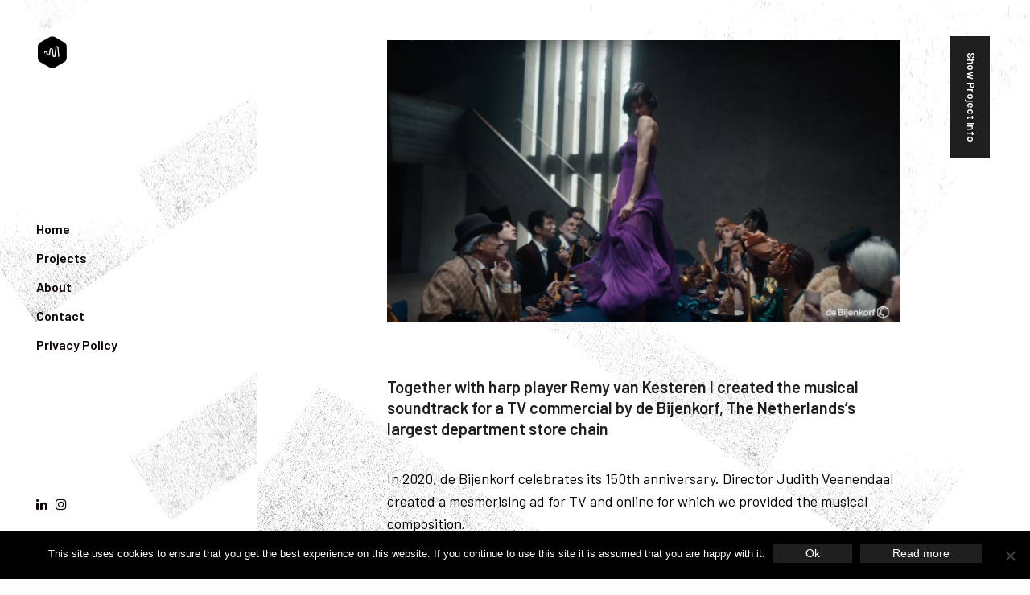

--- FILE ---
content_type: text/html; charset=UTF-8
request_url: https://richardveenstra.net/web/portfolio/de-bijenkorf-tv-commercial/
body_size: 55241
content:
<!doctype html>
<html lang="en-GB" class=" custom-scrollbar-on">
<head>
	<meta charset="UTF-8" />
	<meta name="viewport" content="width=device-width, initial-scale=1, maximum-scale=1, viewport-fit=cover">
	<link rel="profile" href="http://gmpg.org/xfn/11">
	<link rel="pingback" href="https://richardveenstra.net/web/xmlrpc.php">
	<meta name='robots' content='index, follow, max-image-preview:large, max-snippet:-1, max-video-preview:-1' />
	<style>img:is([sizes="auto" i], [sizes^="auto," i]) { contain-intrinsic-size: 3000px 1500px }</style>
	
	<!-- This site is optimized with the Yoast SEO plugin v26.3 - https://yoast.com/wordpress/plugins/seo/ -->
	<title>De Bijenkorf TV Commercial - Richard Veenstra | XNDR</title>
	<meta name="description" content="For the 150th anniversary of Dutch department store chain de Bijenkorf, I created a magical musical soundtrack together with harp player Remy van Kesteren." />
	<link rel="canonical" href="https://richardveenstra.net/web/portfolio/de-bijenkorf-tv-commercial/" />
	<meta property="og:locale" content="en_GB" />
	<meta property="og:type" content="article" />
	<meta property="og:title" content="De Bijenkorf TV Commercial - Richard Veenstra | XNDR" />
	<meta property="og:description" content="For the 150th anniversary of Dutch department store chain de Bijenkorf, I created a magical musical soundtrack together with harp player Remy van Kesteren." />
	<meta property="og:url" content="https://richardveenstra.net/web/portfolio/de-bijenkorf-tv-commercial/" />
	<meta property="og:site_name" content="Richard Veenstra | XNDR" />
	<meta property="article:modified_time" content="2020-03-28T13:05:13+00:00" />
	<meta property="og:image" content="https://richardveenstra.net/web/wp-content/uploads/2020/03/glitch-bijenkorf.jpg" />
	<meta property="og:image:width" content="838" />
	<meta property="og:image:height" content="672" />
	<meta property="og:image:type" content="image/jpeg" />
	<meta name="twitter:card" content="summary_large_image" />
	<meta name="twitter:label1" content="Estimated reading time" />
	<meta name="twitter:data1" content="1 minute" />
	<script type="application/ld+json" class="yoast-schema-graph">{"@context":"https://schema.org","@graph":[{"@type":"WebPage","@id":"https://richardveenstra.net/web/portfolio/de-bijenkorf-tv-commercial/","url":"https://richardveenstra.net/web/portfolio/de-bijenkorf-tv-commercial/","name":"De Bijenkorf TV Commercial - Richard Veenstra | XNDR","isPartOf":{"@id":"https://richardveenstra.net/web/#website"},"primaryImageOfPage":{"@id":"https://richardveenstra.net/web/portfolio/de-bijenkorf-tv-commercial/#primaryimage"},"image":{"@id":"https://richardveenstra.net/web/portfolio/de-bijenkorf-tv-commercial/#primaryimage"},"thumbnailUrl":"https://richardveenstra.net/web/wp-content/uploads/2020/03/glitch-bijenkorf.jpg","datePublished":"2020-03-05T13:52:44+00:00","dateModified":"2020-03-28T13:05:13+00:00","description":"For the 150th anniversary of Dutch department store chain de Bijenkorf, I created a magical musical soundtrack together with harp player Remy van Kesteren.","breadcrumb":{"@id":"https://richardveenstra.net/web/portfolio/de-bijenkorf-tv-commercial/#breadcrumb"},"inLanguage":"en-GB","potentialAction":[{"@type":"ReadAction","target":["https://richardveenstra.net/web/portfolio/de-bijenkorf-tv-commercial/"]}]},{"@type":"ImageObject","inLanguage":"en-GB","@id":"https://richardveenstra.net/web/portfolio/de-bijenkorf-tv-commercial/#primaryimage","url":"https://richardveenstra.net/web/wp-content/uploads/2020/03/glitch-bijenkorf.jpg","contentUrl":"https://richardveenstra.net/web/wp-content/uploads/2020/03/glitch-bijenkorf.jpg","width":838,"height":672},{"@type":"BreadcrumbList","@id":"https://richardveenstra.net/web/portfolio/de-bijenkorf-tv-commercial/#breadcrumb","itemListElement":[{"@type":"ListItem","position":1,"name":"Home","item":"https://richardveenstra.net/web/"},{"@type":"ListItem","position":2,"name":"De Bijenkorf TV Commercial"}]},{"@type":"WebSite","@id":"https://richardveenstra.net/web/#website","url":"https://richardveenstra.net/web/","name":"Richard Veenstra | XNDR","description":"Sound Designer, Composer","publisher":{"@id":"https://richardveenstra.net/web/#/schema/person/aef76feb12c839a5b87b78f29fd529f5"},"potentialAction":[{"@type":"SearchAction","target":{"@type":"EntryPoint","urlTemplate":"https://richardveenstra.net/web/?s={search_term_string}"},"query-input":{"@type":"PropertyValueSpecification","valueRequired":true,"valueName":"search_term_string"}}],"inLanguage":"en-GB"},{"@type":["Person","Organization"],"@id":"https://richardveenstra.net/web/#/schema/person/aef76feb12c839a5b87b78f29fd529f5","name":"Richard Veenstra","image":{"@type":"ImageObject","inLanguage":"en-GB","@id":"https://richardveenstra.net/web/#/schema/person/image/","url":"https://secure.gravatar.com/avatar/0b7d90b8a71bd17dbed1b41e1e414e5f5a6f3a27cd28f391e550d6cf1f2a5df9?s=96&d=mm&r=g","contentUrl":"https://secure.gravatar.com/avatar/0b7d90b8a71bd17dbed1b41e1e414e5f5a6f3a27cd28f391e550d6cf1f2a5df9?s=96&d=mm&r=g","caption":"Richard Veenstra"},"logo":{"@id":"https://richardveenstra.net/web/#/schema/person/image/"}}]}</script>
	<!-- / Yoast SEO plugin. -->


<link rel='dns-prefetch' href='//fonts.googleapis.com' />
<link rel="alternate" type="application/rss+xml" title="Richard Veenstra | XNDR &raquo; Feed" href="https://richardveenstra.net/web/feed/" />
<link rel="alternate" type="application/rss+xml" title="Richard Veenstra | XNDR &raquo; Comments Feed" href="https://richardveenstra.net/web/comments/feed/" />
<link rel="preconnect" href="//fonts.gstatic.com/" crossorigin><script type="text/javascript">
/* <![CDATA[ */
window._wpemojiSettings = {"baseUrl":"https:\/\/s.w.org\/images\/core\/emoji\/16.0.1\/72x72\/","ext":".png","svgUrl":"https:\/\/s.w.org\/images\/core\/emoji\/16.0.1\/svg\/","svgExt":".svg","source":{"concatemoji":"https:\/\/richardveenstra.net\/web\/wp-includes\/js\/wp-emoji-release.min.js?ver=6.8.3"}};
/*! This file is auto-generated */
!function(s,n){var o,i,e;function c(e){try{var t={supportTests:e,timestamp:(new Date).valueOf()};sessionStorage.setItem(o,JSON.stringify(t))}catch(e){}}function p(e,t,n){e.clearRect(0,0,e.canvas.width,e.canvas.height),e.fillText(t,0,0);var t=new Uint32Array(e.getImageData(0,0,e.canvas.width,e.canvas.height).data),a=(e.clearRect(0,0,e.canvas.width,e.canvas.height),e.fillText(n,0,0),new Uint32Array(e.getImageData(0,0,e.canvas.width,e.canvas.height).data));return t.every(function(e,t){return e===a[t]})}function u(e,t){e.clearRect(0,0,e.canvas.width,e.canvas.height),e.fillText(t,0,0);for(var n=e.getImageData(16,16,1,1),a=0;a<n.data.length;a++)if(0!==n.data[a])return!1;return!0}function f(e,t,n,a){switch(t){case"flag":return n(e,"\ud83c\udff3\ufe0f\u200d\u26a7\ufe0f","\ud83c\udff3\ufe0f\u200b\u26a7\ufe0f")?!1:!n(e,"\ud83c\udde8\ud83c\uddf6","\ud83c\udde8\u200b\ud83c\uddf6")&&!n(e,"\ud83c\udff4\udb40\udc67\udb40\udc62\udb40\udc65\udb40\udc6e\udb40\udc67\udb40\udc7f","\ud83c\udff4\u200b\udb40\udc67\u200b\udb40\udc62\u200b\udb40\udc65\u200b\udb40\udc6e\u200b\udb40\udc67\u200b\udb40\udc7f");case"emoji":return!a(e,"\ud83e\udedf")}return!1}function g(e,t,n,a){var r="undefined"!=typeof WorkerGlobalScope&&self instanceof WorkerGlobalScope?new OffscreenCanvas(300,150):s.createElement("canvas"),o=r.getContext("2d",{willReadFrequently:!0}),i=(o.textBaseline="top",o.font="600 32px Arial",{});return e.forEach(function(e){i[e]=t(o,e,n,a)}),i}function t(e){var t=s.createElement("script");t.src=e,t.defer=!0,s.head.appendChild(t)}"undefined"!=typeof Promise&&(o="wpEmojiSettingsSupports",i=["flag","emoji"],n.supports={everything:!0,everythingExceptFlag:!0},e=new Promise(function(e){s.addEventListener("DOMContentLoaded",e,{once:!0})}),new Promise(function(t){var n=function(){try{var e=JSON.parse(sessionStorage.getItem(o));if("object"==typeof e&&"number"==typeof e.timestamp&&(new Date).valueOf()<e.timestamp+604800&&"object"==typeof e.supportTests)return e.supportTests}catch(e){}return null}();if(!n){if("undefined"!=typeof Worker&&"undefined"!=typeof OffscreenCanvas&&"undefined"!=typeof URL&&URL.createObjectURL&&"undefined"!=typeof Blob)try{var e="postMessage("+g.toString()+"("+[JSON.stringify(i),f.toString(),p.toString(),u.toString()].join(",")+"));",a=new Blob([e],{type:"text/javascript"}),r=new Worker(URL.createObjectURL(a),{name:"wpTestEmojiSupports"});return void(r.onmessage=function(e){c(n=e.data),r.terminate(),t(n)})}catch(e){}c(n=g(i,f,p,u))}t(n)}).then(function(e){for(var t in e)n.supports[t]=e[t],n.supports.everything=n.supports.everything&&n.supports[t],"flag"!==t&&(n.supports.everythingExceptFlag=n.supports.everythingExceptFlag&&n.supports[t]);n.supports.everythingExceptFlag=n.supports.everythingExceptFlag&&!n.supports.flag,n.DOMReady=!1,n.readyCallback=function(){n.DOMReady=!0}}).then(function(){return e}).then(function(){var e;n.supports.everything||(n.readyCallback(),(e=n.source||{}).concatemoji?t(e.concatemoji):e.wpemoji&&e.twemoji&&(t(e.twemoji),t(e.wpemoji)))}))}((window,document),window._wpemojiSettings);
/* ]]> */
</script>
<style id='wp-emoji-styles-inline-css' type='text/css'>

	img.wp-smiley, img.emoji {
		display: inline !important;
		border: none !important;
		box-shadow: none !important;
		height: 1em !important;
		width: 1em !important;
		margin: 0 0.07em !important;
		vertical-align: -0.1em !important;
		background: none !important;
		padding: 0 !important;
	}
</style>
<link rel='stylesheet' id='wp-block-library-css' href='https://richardveenstra.net/web/wp-includes/css/dist/block-library/style.min.css?ver=6.8.3' media='all' />
<style id='classic-theme-styles-inline-css' type='text/css'>
/*! This file is auto-generated */
.wp-block-button__link{color:#fff;background-color:#32373c;border-radius:9999px;box-shadow:none;text-decoration:none;padding:calc(.667em + 2px) calc(1.333em + 2px);font-size:1.125em}.wp-block-file__button{background:#32373c;color:#fff;text-decoration:none}
</style>
<style id='global-styles-inline-css' type='text/css'>
:root{--wp--preset--aspect-ratio--square: 1;--wp--preset--aspect-ratio--4-3: 4/3;--wp--preset--aspect-ratio--3-4: 3/4;--wp--preset--aspect-ratio--3-2: 3/2;--wp--preset--aspect-ratio--2-3: 2/3;--wp--preset--aspect-ratio--16-9: 16/9;--wp--preset--aspect-ratio--9-16: 9/16;--wp--preset--color--black: #000000;--wp--preset--color--cyan-bluish-gray: #abb8c3;--wp--preset--color--white: #ffffff;--wp--preset--color--pale-pink: #f78da7;--wp--preset--color--vivid-red: #cf2e2e;--wp--preset--color--luminous-vivid-orange: #ff6900;--wp--preset--color--luminous-vivid-amber: #fcb900;--wp--preset--color--light-green-cyan: #7bdcb5;--wp--preset--color--vivid-green-cyan: #00d084;--wp--preset--color--pale-cyan-blue: #8ed1fc;--wp--preset--color--vivid-cyan-blue: #0693e3;--wp--preset--color--vivid-purple: #9b51e0;--wp--preset--color--thb-accent: #25c3ea;--wp--preset--gradient--vivid-cyan-blue-to-vivid-purple: linear-gradient(135deg,rgba(6,147,227,1) 0%,rgb(155,81,224) 100%);--wp--preset--gradient--light-green-cyan-to-vivid-green-cyan: linear-gradient(135deg,rgb(122,220,180) 0%,rgb(0,208,130) 100%);--wp--preset--gradient--luminous-vivid-amber-to-luminous-vivid-orange: linear-gradient(135deg,rgba(252,185,0,1) 0%,rgba(255,105,0,1) 100%);--wp--preset--gradient--luminous-vivid-orange-to-vivid-red: linear-gradient(135deg,rgba(255,105,0,1) 0%,rgb(207,46,46) 100%);--wp--preset--gradient--very-light-gray-to-cyan-bluish-gray: linear-gradient(135deg,rgb(238,238,238) 0%,rgb(169,184,195) 100%);--wp--preset--gradient--cool-to-warm-spectrum: linear-gradient(135deg,rgb(74,234,220) 0%,rgb(151,120,209) 20%,rgb(207,42,186) 40%,rgb(238,44,130) 60%,rgb(251,105,98) 80%,rgb(254,248,76) 100%);--wp--preset--gradient--blush-light-purple: linear-gradient(135deg,rgb(255,206,236) 0%,rgb(152,150,240) 100%);--wp--preset--gradient--blush-bordeaux: linear-gradient(135deg,rgb(254,205,165) 0%,rgb(254,45,45) 50%,rgb(107,0,62) 100%);--wp--preset--gradient--luminous-dusk: linear-gradient(135deg,rgb(255,203,112) 0%,rgb(199,81,192) 50%,rgb(65,88,208) 100%);--wp--preset--gradient--pale-ocean: linear-gradient(135deg,rgb(255,245,203) 0%,rgb(182,227,212) 50%,rgb(51,167,181) 100%);--wp--preset--gradient--electric-grass: linear-gradient(135deg,rgb(202,248,128) 0%,rgb(113,206,126) 100%);--wp--preset--gradient--midnight: linear-gradient(135deg,rgb(2,3,129) 0%,rgb(40,116,252) 100%);--wp--preset--font-size--small: 13px;--wp--preset--font-size--medium: 20px;--wp--preset--font-size--large: 36px;--wp--preset--font-size--x-large: 42px;--wp--preset--spacing--20: 0.44rem;--wp--preset--spacing--30: 0.67rem;--wp--preset--spacing--40: 1rem;--wp--preset--spacing--50: 1.5rem;--wp--preset--spacing--60: 2.25rem;--wp--preset--spacing--70: 3.38rem;--wp--preset--spacing--80: 5.06rem;--wp--preset--shadow--natural: 6px 6px 9px rgba(0, 0, 0, 0.2);--wp--preset--shadow--deep: 12px 12px 50px rgba(0, 0, 0, 0.4);--wp--preset--shadow--sharp: 6px 6px 0px rgba(0, 0, 0, 0.2);--wp--preset--shadow--outlined: 6px 6px 0px -3px rgba(255, 255, 255, 1), 6px 6px rgba(0, 0, 0, 1);--wp--preset--shadow--crisp: 6px 6px 0px rgba(0, 0, 0, 1);}:where(.is-layout-flex){gap: 0.5em;}:where(.is-layout-grid){gap: 0.5em;}body .is-layout-flex{display: flex;}.is-layout-flex{flex-wrap: wrap;align-items: center;}.is-layout-flex > :is(*, div){margin: 0;}body .is-layout-grid{display: grid;}.is-layout-grid > :is(*, div){margin: 0;}:where(.wp-block-columns.is-layout-flex){gap: 2em;}:where(.wp-block-columns.is-layout-grid){gap: 2em;}:where(.wp-block-post-template.is-layout-flex){gap: 1.25em;}:where(.wp-block-post-template.is-layout-grid){gap: 1.25em;}.has-black-color{color: var(--wp--preset--color--black) !important;}.has-cyan-bluish-gray-color{color: var(--wp--preset--color--cyan-bluish-gray) !important;}.has-white-color{color: var(--wp--preset--color--white) !important;}.has-pale-pink-color{color: var(--wp--preset--color--pale-pink) !important;}.has-vivid-red-color{color: var(--wp--preset--color--vivid-red) !important;}.has-luminous-vivid-orange-color{color: var(--wp--preset--color--luminous-vivid-orange) !important;}.has-luminous-vivid-amber-color{color: var(--wp--preset--color--luminous-vivid-amber) !important;}.has-light-green-cyan-color{color: var(--wp--preset--color--light-green-cyan) !important;}.has-vivid-green-cyan-color{color: var(--wp--preset--color--vivid-green-cyan) !important;}.has-pale-cyan-blue-color{color: var(--wp--preset--color--pale-cyan-blue) !important;}.has-vivid-cyan-blue-color{color: var(--wp--preset--color--vivid-cyan-blue) !important;}.has-vivid-purple-color{color: var(--wp--preset--color--vivid-purple) !important;}.has-black-background-color{background-color: var(--wp--preset--color--black) !important;}.has-cyan-bluish-gray-background-color{background-color: var(--wp--preset--color--cyan-bluish-gray) !important;}.has-white-background-color{background-color: var(--wp--preset--color--white) !important;}.has-pale-pink-background-color{background-color: var(--wp--preset--color--pale-pink) !important;}.has-vivid-red-background-color{background-color: var(--wp--preset--color--vivid-red) !important;}.has-luminous-vivid-orange-background-color{background-color: var(--wp--preset--color--luminous-vivid-orange) !important;}.has-luminous-vivid-amber-background-color{background-color: var(--wp--preset--color--luminous-vivid-amber) !important;}.has-light-green-cyan-background-color{background-color: var(--wp--preset--color--light-green-cyan) !important;}.has-vivid-green-cyan-background-color{background-color: var(--wp--preset--color--vivid-green-cyan) !important;}.has-pale-cyan-blue-background-color{background-color: var(--wp--preset--color--pale-cyan-blue) !important;}.has-vivid-cyan-blue-background-color{background-color: var(--wp--preset--color--vivid-cyan-blue) !important;}.has-vivid-purple-background-color{background-color: var(--wp--preset--color--vivid-purple) !important;}.has-black-border-color{border-color: var(--wp--preset--color--black) !important;}.has-cyan-bluish-gray-border-color{border-color: var(--wp--preset--color--cyan-bluish-gray) !important;}.has-white-border-color{border-color: var(--wp--preset--color--white) !important;}.has-pale-pink-border-color{border-color: var(--wp--preset--color--pale-pink) !important;}.has-vivid-red-border-color{border-color: var(--wp--preset--color--vivid-red) !important;}.has-luminous-vivid-orange-border-color{border-color: var(--wp--preset--color--luminous-vivid-orange) !important;}.has-luminous-vivid-amber-border-color{border-color: var(--wp--preset--color--luminous-vivid-amber) !important;}.has-light-green-cyan-border-color{border-color: var(--wp--preset--color--light-green-cyan) !important;}.has-vivid-green-cyan-border-color{border-color: var(--wp--preset--color--vivid-green-cyan) !important;}.has-pale-cyan-blue-border-color{border-color: var(--wp--preset--color--pale-cyan-blue) !important;}.has-vivid-cyan-blue-border-color{border-color: var(--wp--preset--color--vivid-cyan-blue) !important;}.has-vivid-purple-border-color{border-color: var(--wp--preset--color--vivid-purple) !important;}.has-vivid-cyan-blue-to-vivid-purple-gradient-background{background: var(--wp--preset--gradient--vivid-cyan-blue-to-vivid-purple) !important;}.has-light-green-cyan-to-vivid-green-cyan-gradient-background{background: var(--wp--preset--gradient--light-green-cyan-to-vivid-green-cyan) !important;}.has-luminous-vivid-amber-to-luminous-vivid-orange-gradient-background{background: var(--wp--preset--gradient--luminous-vivid-amber-to-luminous-vivid-orange) !important;}.has-luminous-vivid-orange-to-vivid-red-gradient-background{background: var(--wp--preset--gradient--luminous-vivid-orange-to-vivid-red) !important;}.has-very-light-gray-to-cyan-bluish-gray-gradient-background{background: var(--wp--preset--gradient--very-light-gray-to-cyan-bluish-gray) !important;}.has-cool-to-warm-spectrum-gradient-background{background: var(--wp--preset--gradient--cool-to-warm-spectrum) !important;}.has-blush-light-purple-gradient-background{background: var(--wp--preset--gradient--blush-light-purple) !important;}.has-blush-bordeaux-gradient-background{background: var(--wp--preset--gradient--blush-bordeaux) !important;}.has-luminous-dusk-gradient-background{background: var(--wp--preset--gradient--luminous-dusk) !important;}.has-pale-ocean-gradient-background{background: var(--wp--preset--gradient--pale-ocean) !important;}.has-electric-grass-gradient-background{background: var(--wp--preset--gradient--electric-grass) !important;}.has-midnight-gradient-background{background: var(--wp--preset--gradient--midnight) !important;}.has-small-font-size{font-size: var(--wp--preset--font-size--small) !important;}.has-medium-font-size{font-size: var(--wp--preset--font-size--medium) !important;}.has-large-font-size{font-size: var(--wp--preset--font-size--large) !important;}.has-x-large-font-size{font-size: var(--wp--preset--font-size--x-large) !important;}
:where(.wp-block-post-template.is-layout-flex){gap: 1.25em;}:where(.wp-block-post-template.is-layout-grid){gap: 1.25em;}
:where(.wp-block-columns.is-layout-flex){gap: 2em;}:where(.wp-block-columns.is-layout-grid){gap: 2em;}
:root :where(.wp-block-pullquote){font-size: 1.5em;line-height: 1.6;}
</style>
<link rel='stylesheet' id='cookie-notice-front-css' href='https://richardveenstra.net/web/wp-content/plugins/cookie-notice/css/front.min.css?ver=2.5.8' media='all' />
<link rel='stylesheet' id='thb-fa-css' href='https://richardveenstra.net/web/wp-content/themes/werkstatt/assets/css/font-awesome.min.css?ver=4.8.2' media='all' />
<link rel='stylesheet' id='thb-app-css' href='https://richardveenstra.net/web/wp-content/themes/werkstatt/assets/css/app.css?ver=4.8.2' media='all' />
<style id='thb-app-inline-css' type='text/css'>
.postid-1819 .post-gallery.parallax {min-height:100vh;}.postid-1819 .post-gallery.parallax .parallax_bg {background-color: !important;background-image:url(https://richardveenstra.net/web/wp-content/uploads/2020/03/Screenshot-41.png) !important;background-position:center center !important;background-size:cover !important;;}.postid-1819 .post-gallery.parallax .parallax_bg img{display:none;}h1,h2,h3,h4,h5,h6,.post.style9 .post-meta,.primary-font {font-family:Barlow, 'BlinkMacSystemFont', -apple-system, 'Roboto', 'Lucida Sans';}h1,.h1 {font-weight:600;font-size:24px;letter-spacing:0em !important;}h2 {font-weight:600;font-size:20px;letter-spacing:0em !important;}h3 {font-weight:600;font-size:16px;letter-spacing:0em !important;}h4 {font-weight:400;font-size:14px;letter-spacing:0em !important;}h5 {font-weight:400;font-size:12px;letter-spacing:0em !important;}h6 {font-weight:400;font-size:10px;letter-spacing:0em !important;}p {color:#000000;font-weight:400;letter-spacing:0em !important;}.columns.thb-light-column p {color:#fff;}em {}label {}label {}.thb-mobile-menu a {font-weight:600;font-size:16px;letter-spacing:0em !important;}.thb-mobile-menu .sub-menu li a {}.thb-full-menu li a,.header.style3 .thb-full-menu>li>a {font-weight:600;font-size:16px;letter-spacing:0em !important;}.thb-full-menu .sub-menu li a,.header.style3 .thb-full-menu .sub-menu li a {}.thb-full-menu>li>a.social,.header.style3 .thb-full-menu.socials li a.social {}#footer .widget {font-weight:400;font-size:12px;letter-spacing:0em !important;}#subfooter {}.subfooter .socials a {}body {font-family:Barlow, 'BlinkMacSystemFont', -apple-system, 'Roboto', 'Lucida Sans';}input[type="submit"],.button,.btn,.btn-text,.btn[class*="thb-"]{}#mobile-menu,.header {font-family:Barlow, 'BlinkMacSystemFont', -apple-system, 'Roboto', 'Lucida Sans';}.products .product .thb_title_holder h2 {}.product-detail .product-information h1.product_title {}.product-detail .product-information .woocommerce-product-details__short-description,.product-detail .product-information .woocommerce-product-details__short-description p {}.header .logolink .logoimg {max-height:40px;}.header .logolink .logoimg[src$=".svg"] {height:40px;}@media only screen and (min-width:75em) {.header,.midnightHeader .midnightInner {padding-top:0px;;}}@media only screen and (min-width:64.063em) {#mobile-menu.style1 {width:50%;}}.header:before,.header.style3 {background-color: !important;background-image:url(http://richardveenstra.net/web/wp-content/uploads/2017/10/pexels-edward-jenner-4252889BHeader.jpg) !important;background-position:center center !important;}.page-id-1819 #wrapper div[role="main"] {}.footer {background-color:#ffffff !important;background-image:none !important;}a:hover, ol li:before, ol li ol li:before, .thb-full-menu li.menu-item-has-children.sfHover > a, .mm-link-animation-bg-fill .thb-mobile-menu a:hover, .mm-link-animation-bg-fill .thb-mobile-menu li.current_page_item:not(.has-hash), .post .post-title a:hover, .authorpage .author-content .square-icon:hover, ol.commentlist .comment .reply a, input[type="submit"].thb-border-style.accent,.button.thb-border-style.accent,.btn.thb-border-style.accent, input[type="submit"].thb-text-style.accent,.button.thb-text-style.accent,.btn.thb-text-style.accent, .more-link, .pagination .page-numbers.current, .pagination .page-numbers:not(.dots):hover, .thb-portfolio .type-portfolio.style2:hover h2, .thb-list-portfolio:not(.thb-bg-grid-full) .thb-content-side .type-portfolio.active h1, .thb-list-portfolio:not(.thb-bg-grid-full) .thb-content-side .type-portfolio.active h2, .thb-list-portfolio:not(.thb-bg-grid-full) .thb-content-side .type-portfolio.active h3, .thb-list-portfolio:not(.thb-bg-grid-full) .thb-content-side .type-portfolio.active .thb-categories, .thb-list-portfolio:not(.thb-bg-grid-full) .thb-content-side.light-title .type-portfolio.active h1, .thb-list-portfolio:not(.thb-bg-grid-full) .thb-content-side.light-title .type-portfolio.active h2, .thb-list-portfolio:not(.thb-bg-grid-full) .thb-content-side.light-title .type-portfolio.active h3, .thb-list-portfolio:not(.thb-bg-grid-full) .thb-content-side.light-title .type-portfolio.active .thb-categories, .thb-autotype .thb-autotype-entry, .post_nav_link:hover span, .thb-breadcrumb-holder a:hover, .thb-counter, .thb-counter h6, .thb-portfolio-filter.style2 ul li a.active, .thb-portfolio-filter.style2 ul li a:hover, .thb-portfolio-filter.style3 ul li a.active, .thb-portfolio-filter.style3 ul li a:hover, .white-header .thb-full-menu>li.current-menu-item:not(.has-hash)>a, .light-title .header:not(.hover):not(:hover) .thb-full-menu>li.current-menu-item:not(.has-hash)>a, .disable_header_fill-on.light-title .header .thb-full-menu>li.current-menu-item:not(.has-hash)>a, .thb-full-menu li.current-menu-item:not(.has-hash)>a, #wrapper ol li:before, #wrapper ol li ol li:before, header.style3.dark .thb-full-menu>li.current-menu-item:not(.has-hash)>a, .btn.thb-fill-style.accent,.white-header .thb-full-menu>li.current-menu-item:not(.has-hash)>a, .header.style3.dark .thb-full-menu>li.current-menu-item:not(.has-hash)>a, .light-title:not(.midnight_on) .header:not(.hover):not(:hover):not(.style3) .thb-full-menu>li.current-menu-item:not(.has-hash)>a, .disable_header_fill-on.light-title:not(.midnight_on) .header:not(.style3) .thb-full-menu>li.current-menu-item:not(.has-hash)>a, .midnightHeader.light-title .thb-full-menu>li.current-menu-item:not(.has-hash)>a,.has-thb-accent-color,.wp-block-button .wp-block-button__link.has-thb-accent-color,input[type="submit"].thb-border-line-style.accent, .button.thb-border-line-style.accent, .btn.thb-border-line-style.accent {color:#25c3ea;}.post.style5 .blog-content:after, .post.style6 .post-gallery, .post.style7 .blog-content:after, input[type="submit"]:hover, .button:not(.thb-text-style):not(.thb-border-style):not(.thb-fill-style):not(.thb-solid-border):hover, .btn:not(.thb-text-style):not(.thb-border-style):not(.thb-fill-style):not(.thb-solid-border):not(.thb-border-line-style):hover, .button.wc-forward, .place-order .button, input[type="submit"].accent,.button.accent:not(.thb-text-style):not(.thb-border-style):not(.thb-fill-style),.btn.accent:not(.thb-text-style):not(.thb-border-style):not(.thb-fill-style):not(.thb-solid-border):not(.thb-border-line-style), input[type="submit"].thb-3d-style.accent span,.button.thb-3d-style.accent span,.btn.thb-3d-style.accent span, input[type="submit"].thb-border-style.accent:hover,.button.thb-border-style.accent:hover,.btn.thb-border-style.accent:hover, input[type="submit"].thb-fill-style.accent:before,.button.thb-fill-style.accent:before,.btn.thb-fill-style.accent:before, input[type="submit"].thb-text-style.accent:before, input[type="submit"].thb-text-style.accent:after,input[type="submit"].thb-text-style.accent span:before,input[type="submit"].thb-text-style.accent span:after,.button.thb-text-style.accent:before,.button.thb-text-style.accent:after,.button.thb-text-style.accent span:before,.button.thb-text-style.accent span:after,.btn.thb-text-style.accent:before,.btn.thb-text-style.accent:after,.btn.thb-text-style.accent span:before,.btn.thb-text-style.accent span:after, .pagination .page-numbers.prev:before, .pagination .page-numbers.next:after, .thb_row_pagination li:hover, .thb_row_pagination li.active, .thb_row_pagination li:hover span, .thb_row_pagination li.active span, .swiper-container .swiper-nav.arrow-style1:hover span, .slick-nav:hover span, .slick-dots li.slick-active, .thb-iconbox.type2:hover, .thb_call_to_action, #music_toggle:hover, #music_toggle.on, .woocommerce-MyAccount-navigation ul li:hover a, .woocommerce-MyAccount-navigation ul li.is-active a, .btn.thb-solid-border.accent:hover, .thb-image-slider.thb-image-slider-style4 figcaption, .swiper-nav.style1:hover span, .thb-portfolio-filter.style3 ul li a.active:before, .thb-portfolio-filter.style3 ul li a:hover:before, .thb-client-row.thb-opacity.with-accent .thb-client:hover, .swiper-container .light-pagination+.swiper-nav+.swiper-nav.arrow-style1:hover span, .btn-text.style3 .circle-btn, .thb-page-header .thb-blog-categories li a:after,.has-thb-accent-background-color,.wp-block-button .wp-block-button__link.has-thb-accent-background-color,input[type="submit"].thb-border-line-style.accent:after, .button.thb-border-line-style.accent:after, .btn.thb-border-line-style.accent:after {background-color:#25c3ea;}.btn.thb-fill-style.accent:after {background-color:#21b0d3;}.post.style11:hover {background-color:rgba(37,195,234, 0.2);}.thb-team-row .thb-team-member .team-information {background-color:rgba(37,195,234, 0.9);}ol li:before, ol li ol li:before, input[type="text"]:focus, input[type="password"]:focus,input[type="date"]:focus,input[type="datetime"]:focus,input[type="email"]:focus,input[type="number"]:focus,input[type="search"]:focus,input[type="tel"]:focus,input[type="time"]:focus,input[type="url"]:focus,textarea:focus, input[type="submit"].thb-border-style.accent,.button.thb-border-style.accent,.btn.thb-border-style.accent, input[type="submit"].thb-fill-style.accent,.button.thb-fill-style.accent, input[type="submit"].thb-text-style.accent span,.button.thb-text-style.accent span,.btn.thb-text-style.accent span, .thb-portfolio .type-portfolio.thb-border-hover .portfolio-link:before, .swiper-container .swiper-nav.arrow-style1:hover span, .slick-nav:hover span, .thb-team-row .thb-team-member.thb-add-new > a:hover, .thb-iconbox.type2:hover, .woocommerce-MyAccount-navigation ul li:hover a, .woocommerce-MyAccount-navigation ul li.is-active a, .btn.thb-solid-border.accent:hover, .swiper-nav.style1:hover span, .light-arrow .slick-nav:hover span, .post.style1.style8:hover, .thb-portfolio .type-portfolio.style6 .portfolio-holder:after, #wrapper ol li:before, #wrapper ol li ol li:before, .btn.thb-fill-style.accent, input[type="submit"].thb-border-line-style.accent, .button.thb-border-line-style.accent, .btn.thb-border-line-style.accent {border-color:#25c3ea;}.thb-image-slider.thb-image-slider-style4 figcaption:after {border-top-color:#25c3ea;}.thb-iconbox.type3:after {box-shadow:inset 0 -75px 60px -35px #25c3ea;}.woocommerce-MyAccount-navigation ul li:hover+li a, .woocommerce-MyAccount-navigation ul li.is-active+li a {border-top-color:#25c3ea;}.thb-preloader .thb-preloader-icon-hexagon .preloader-path,.thb-preloader .thb-preloader-icon-circle .path,.thb-team-row .thb-team-member.thb-add-new > a:hover svg path,.thb-iconbox.type3 svg path, .thb-iconbox.type3 svg circle, .thb-iconbox.type3 svg rect, .thb-iconbox.type3 svg ellipse,.thb-counter figure svg path, .thb-counter figure svg circle, .thb-counter figure svg rect, .thb-counter figure svg ellipse {stroke:#25c3ea;}.thb-list-portfolio:not(.thb-bg-grid-full) .thb-content-side .type-portfolio.active .next svg, .thb-list-portfolio:not(.thb-bg-grid-full) .thb-content-side.light-title .type-portfolio.active .next svg, .btn-text.style4 .arrow svg:first-child {fill:#25c3ea;}.thb-show-all .items ul li:hover figure {box-shadow:0 0 0 3px #25c3ea inset;}.footer.dark h6,.footer h6 {color:#999999;}.footer.dark .widget,.footer .widget {color:#999999;}.footer.dark .widget p,.footer .widget p{color:inherit;}.thb-mobile-menu .nav-link-mask .nav-link-mask-text,#mobile-menu.light .thb-mobile-menu .nav-link-mask-text {color:#25c3ea;}.thb-full-menu>li> a { color:#0a0000 !important; }.thb-full-menu>li> a:hover { color:#25c3ea !important; }.header.style3 .thb-full-menu>li> a { color:#0a0000 !important; }.header.style3 .thb-full-menu>li> a:hover { color:#25c3ea !important; }.footer .widget a { color:#999999 !important; }.footer .widget a:hover { color:#25c3ea !important; }.footer.dark .widget a { color:#999999 !important; }.footer.dark .widget a:hover { color:#25c3ea !important; }.thb-portfolio .type-portfolio.thb-corner-hover h2 {font-size:20px;}.thb-portfolio .type-portfolio.thb-gradient-hover .portfolio-link h2 {color:#000;}.thb-portfolio .type-portfolio.thb-corner-hover .thb-categories {font-size:14px;font-weight:400;}.thb-portfolio .type-portfolio .thb-categories {font-size:14px;font-weight:400;letter-spacing:0;font-style:italic;}.wpb_text_column a:after {border-bottom:2px solid #25c3ea;}.thb-portfolio-filter.style3 ul li a {font-size:12px;font-weight:400;}.thb-secondary-menu a {font-weight:400;}input[type="submit"], .button, .btn {height:24px;}.wpb_text_column a {color:#999;}.wpb_text_column a:after {border-bottom:none;}.wpb_text_column a:hover {color:#25c3ea;}.thb-portfolio .type-portfolio h2 {background-color:#ffffff;padding:5px;}.thb-categories span {background-color:#ffffff;padding:5px;}.thb-placeholder>img {opacity:0.5;}.thb-portfolio-filter.style2 {display:block;} .thb-portfolio-filter.style2 ul li {margin-left:0px;margin-right:5px;}.thb-portfolio-filter.style2 ul li:before {content:'|';}.header.style3 .thb-mobile-language-switcher a {font-size:12px;font-weight:400;}.thb-page-header h1 {font-weight:400;font-size:24px;}.thb-page-header {text-align:left;padding-left:50px;padding-top:35px;}.page-padding.blog-container .align-center{ justify-content:left; }.large-9 {flex:0 0 100%;}.thb-mobile-menu .sub-menu li a {font-size:16px !important;}.widget a {color:#1f1f1f;}.widget a:hover {color:#25c3ea;}.widget.widget_recent_entries .post-date {color:#999;}.logo-holder .thb-portfolio-filter {visibility:hidden !important;}.header-lateral-on .page-padding {padding-top:0px;}.thb-portfolio-filter.style2 ul li {text-transform:none;}.thb-portfolio-filter.style2 ul li a {font-weight:400;font-size:14px;font-style:italic;color:#1f1f1f;}.header.style3 {border:0px;}@media only screen and (max-width:64.0625em) {.page-id-282 #wrapper div[role="main"] {padding-top:64px;}.page-id-296 #wrapper div[role="main"] {padding-top:64px;}.page-id-414 #wrapper div[role="main"] {padding-top:64px;}.page-id-285 #wrapper div[role="main"] {padding-top:64px;}.page-id-940 #wrapper div[role="main"] {padding-top:64px;}}@media only screen and (min-width:64.0625em) {.header.style3 {padding:45px;}}
</style>
<link rel='stylesheet' id='thb-style-css' href='https://richardveenstra.net/web/wp-content/themes/werkstatt-child/style.css?ver=4.8.2' media='all' />
<link rel='stylesheet' id='thb-google-fonts-css' href='https://fonts.googleapis.com/css?family=Barlow%3A100%2C100i%2C200%2C200i%2C300%2C300i%2C400%2C400i%2C500%2C500i%2C600%2C600i%2C700%2C700i%2C800%2C800i%2C900%2C900i&#038;subset=latin&#038;display=swap&#038;ver=4.8.2' media='all' />
<link rel='stylesheet' id='js_composer_front-css' href='https://richardveenstra.net/web/wp-content/plugins/js_composer/assets/css/js_composer.min.css?ver=6.8.0' media='all' />
<script type="text/javascript" id="cookie-notice-front-js-before">
/* <![CDATA[ */
var cnArgs = {"ajaxUrl":"https:\/\/richardveenstra.net\/web\/wp-admin\/admin-ajax.php","nonce":"4ecfb7aa83","hideEffect":"fade","position":"bottom","onScroll":false,"onScrollOffset":100,"onClick":false,"cookieName":"cookie_notice_accepted","cookieTime":2592000,"cookieTimeRejected":2592000,"globalCookie":false,"redirection":false,"cache":false,"revokeCookies":false,"revokeCookiesOpt":"automatic"};
/* ]]> */
</script>
<script type="text/javascript" src="https://richardveenstra.net/web/wp-content/plugins/cookie-notice/js/front.min.js?ver=2.5.8" id="cookie-notice-front-js"></script>
<script type="text/javascript" src="https://richardveenstra.net/web/wp-includes/js/jquery/jquery.min.js?ver=3.7.1" id="jquery-core-js"></script>
<script type="text/javascript" src="https://richardveenstra.net/web/wp-includes/js/jquery/jquery-migrate.min.js?ver=3.4.1" id="jquery-migrate-js"></script>
<link rel="https://api.w.org/" href="https://richardveenstra.net/web/wp-json/" /><link rel="alternate" title="JSON" type="application/json" href="https://richardveenstra.net/web/wp-json/wp/v2/portfolio/1819" /><link rel="EditURI" type="application/rsd+xml" title="RSD" href="https://richardveenstra.net/web/xmlrpc.php?rsd" />
<meta name="generator" content="WordPress 6.8.3" />
<link rel='shortlink' href='https://richardveenstra.net/web/?p=1819' />
<link rel="alternate" title="oEmbed (JSON)" type="application/json+oembed" href="https://richardveenstra.net/web/wp-json/oembed/1.0/embed?url=https%3A%2F%2Frichardveenstra.net%2Fweb%2Fportfolio%2Fde-bijenkorf-tv-commercial%2F&#038;lang=en" />
<link rel="alternate" title="oEmbed (XML)" type="text/xml+oembed" href="https://richardveenstra.net/web/wp-json/oembed/1.0/embed?url=https%3A%2F%2Frichardveenstra.net%2Fweb%2Fportfolio%2Fde-bijenkorf-tv-commercial%2F&#038;format=xml&#038;lang=en" />
<style type="text/css">.recentcomments a{display:inline !important;padding:0 !important;margin:0 !important;}</style><meta name="generator" content="Powered by WPBakery Page Builder - drag and drop page builder for WordPress."/>
<style type="text/css">.broken_link, a.broken_link {
	text-decoration: line-through;
}</style><style type="text/css">
body.custom-background #wrapper div[role="main"] { background-color: #ffffff; background-image: url('http://richardveenstra.net/web/wp-content/uploads/2025/11/pexels-edward-jenner-4252889B.jpg' ); background-repeat: no-repeat; background-position: top left; background-attachment: fixed; }
</style>
	<link rel="icon" href="https://richardveenstra.net/web/wp-content/uploads/2017/10/cropped-logowave5c-favicon-1-32x32.png" sizes="32x32" />
<link rel="icon" href="https://richardveenstra.net/web/wp-content/uploads/2017/10/cropped-logowave5c-favicon-1-192x192.png" sizes="192x192" />
<link rel="apple-touch-icon" href="https://richardveenstra.net/web/wp-content/uploads/2017/10/cropped-logowave5c-favicon-1-180x180.png" />
<meta name="msapplication-TileImage" content="https://richardveenstra.net/web/wp-content/uploads/2017/10/cropped-logowave5c-favicon-1-270x270.png" />
<style type="text/css" data-type="vc_shortcodes-custom-css">.vc_custom_1509028618100{padding-top: 7vh !important;padding-bottom: 5vh !important;}</style><noscript><style> .wpb_animate_when_almost_visible { opacity: 1; }</style></noscript></head>
<body class="wp-singular portfolio-template-default single single-portfolio postid-1819 custom-background wp-theme-werkstatt wp-child-theme-werkstatt-child cookies-not-set midnight_off header-lateral-on thb-snap-rows-off thb-dropdown-color-dark thb-nav-menu-widget-columns-2 thb-header-fixed-on thb-header-fill-off thb_row_pagination_off lightbox-theme-dark right-click-off row_pagination_position-left light-title disable_header_fill-off disable-row-offset-off mm-link-animation-link-fill footer-shadow-none thb-borders-off overflow-off portfolio_title_animation-off product_style1_color-dark thb-single-product-ajax-on wpb-js-composer js-comp-ver-6.8.0 vc_responsive">
<div id="wrapper" class="thb-page-transition-on">
	<!-- Start Content Click Capture -->
<div class="click-capture"></div>
<!-- End Content Click Capture -->
<!-- Start Mobile Menu -->
<nav id="mobile-menu" class="light style1" data-behaviour="thb-submenu" data-animation="style1">
	<a href="#" class="thb-close" title="Close"><svg xmlns="http://www.w3.org/2000/svg" viewBox="0 0 64 64" enable-background="new 0 0 64 64"><g fill="none" stroke="#000" stroke-width="2" stroke-miterlimit="10"><path d="m18.947 17.15l26.1 25.903"/><path d="m19.05 43.15l25.902-26.1"/></g></svg></a>
			<div class="custom_scroll" id="menu-scroll">
		<div>
			<div class="mobile-menu-container">
			<div class="mobile-menu-top">
								<ul id="menu-navigation" class="thb-mobile-menu"><li id="menu-item-287" class=" menu-item menu-item-type-post_type menu-item-object-page menu-item-home menu-item-287"><div class="link_container"><div class="link_inner"><a href="https://richardveenstra.net/web/" data-content="Home" data-menubg="http://werkstatt.fuelthemes.net/werkstatt-agency-simple/wp-content/uploads/sites/3/2016/09/slider_03.jpg"><span class="nav-link-mask"><span class="nav-link-mask-text">Home</span></span></a></div></div></li>
<li id="menu-item-300" class=" menu-item menu-item-type-post_type menu-item-object-page menu-item-300"><div class="link_container"><div class="link_inner"><a href="https://richardveenstra.net/web/projects/" data-content="Projects" data-menubg="https://werkstatt.fuelthemes.net/werkstatt-agency-simple/wp-content/uploads/sites/3/2016/09/14.jpg"><span class="nav-link-mask"><span class="nav-link-mask-text">Projects</span></span></a></div></div></li>
<li id="menu-item-485" class=" menu-item menu-item-type-post_type menu-item-object-page menu-item-485"><div class="link_container"><div class="link_inner"><a href="https://richardveenstra.net/web/about/" data-content="About" data-menubg="http://werkstatt.fuelthemes.net/werkstatt-agency-simple/wp-content/uploads/sites/3/2016/09/w_145.jpg"><span class="nav-link-mask"><span class="nav-link-mask-text">About</span></span></a></div></div></li>
<li id="menu-item-288" class=" menu-item menu-item-type-post_type menu-item-object-page menu-item-288"><div class="link_container"><div class="link_inner"><a href="https://richardveenstra.net/web/contact/" data-content="Contact" data-menubg="https://werkstatt.fuelthemes.net/werkstatt-agency-simple/wp-content/uploads/sites/3/2016/10/menu-04.jpg"><span class="nav-link-mask"><span class="nav-link-mask-text">Contact</span></span></a></div></div></li>
<li id="menu-item-2497" class=" menu-item menu-item-type-post_type menu-item-object-page menu-item-privacy-policy menu-item-2497"><div class="link_container"><div class="link_inner"><a href="https://richardveenstra.net/web/privacy-policy/" data-content="Privacy Policy" data-menubg=""><span class="nav-link-mask"><span class="nav-link-mask-text">Privacy Policy</span></span></a></div></div></li>
</ul>							</div>
							<div class="mobile-menu-bottom">
					<ul id="menu-secondary" class="thb-secondary-menu row small-up-1"><li id="menu-item-943" class="menu-item menu-item-type-post_type menu-item-object-page menu-item-943 column"><a href="https://richardveenstra.net/web/?page_id=938">Imprint</a></li>
<li id="menu-item-942" class="menu-item menu-item-type-post_type menu-item-object-page menu-item-privacy-policy menu-item-942 column"><a href="https://richardveenstra.net/web/privacy-policy/">Privacy Policy</a></li>
</ul>									</div>
					</div>
		</div>
	</div>
	</nav>
<!-- End Mobile Menu -->
	<!-- Start Header -->
<header class="header style3 light">
	<div class="custom_scroll" id="lateral-scroll">
		<div class="row no-padding align-middle
			expanded			">
			<div class="small-12 columns header-container">
				<div class="logo-holder">
					<a href="https://richardveenstra.net/web" class="logolink" title="Richard Veenstra | XNDR">
						<img src="https://richardveenstra.net/web/wp-content/uploads/2017/10/logowave5c-favicon.png" class="logoimg logo-dark" alt="Richard Veenstra | XNDR"/>
						<img src="https://richardveenstra.net/web/wp-content/uploads/2017/10/logowave5c-favicon.png" class="logoimg logo-light" alt="Richard Veenstra | XNDR"/>
					</a>
				</div>
				<div>
																							<a class="mobile-toggle style1">
				<div>
			<span></span><span></span><span></span>
		</div>
	</a>
					</div>
			</div>
		</div>
		<!-- Start Full Menu -->
<nav class="full-menu" id="full-menu">
	<ul id="menu-navigation-1" class="thb-full-menu"><li class="menu-item menu-item-type-post_type menu-item-object-page menu-item-home menu-item-287"><a href="https://richardveenstra.net/web/">Home</a></li>
<li class="menu-item menu-item-type-post_type menu-item-object-page menu-item-300"><a href="https://richardveenstra.net/web/projects/">Projects</a></li>
<li class="menu-item menu-item-type-post_type menu-item-object-page menu-item-485"><a href="https://richardveenstra.net/web/about/">About</a></li>
<li class="menu-item menu-item-type-post_type menu-item-object-page menu-item-288"><a href="https://richardveenstra.net/web/contact/">Contact</a></li>
<li class="menu-item menu-item-type-post_type menu-item-object-page menu-item-privacy-policy menu-item-2497"><a href="https://richardveenstra.net/web/privacy-policy/">Privacy Policy</a></li>
</ul>	</nav>
<!-- End Full Menu -->
		<div class="mobile-menu-bottom">
									<ul class="socials thb-full-menu"><li>				<a href="https://www.linkedin.com/in/richardveenstra/" class="social linkedin" target="_blank" rel="noreferrer nofollow"><i class="fa fa-linkedin"></i></a>
				</li><li>				<a href="https://www.instagram.com/richardveenstra_xndr" class="social instagram" target="_blank" rel="noreferrer nofollow"><i class="fa fa-instagram"></i></a>
				</li></ul>					</div>
	</div>
</header>
<!-- End Header -->
	<div role="main">
	<article itemscope itemtype="http://schema.org/Article" class="post portfolio-detail  post-1819 portfolio type-portfolio status-publish has-post-thumbnail hentry portfolio-category-composition portfolio-category-music-production" role="article">
					<header class="portfolio-floating-button dark">
	<a href="#" title="Show Project Info" class="thb-toggle"><span class="show-message">Show Project Info</span><span class="hide-message">Hide Project Info</span></a>
	<div>
		<div class="header-content portfolio-title not-activated">
			<div class="custom_scroll">
				<h1 class="entry-title" itemprop="name headline">De Bijenkorf TV Commercial</h1>									<h4>Composition and Music Production</h4>
															<div class="portfolio-attributes
				">
						<div class="attribute"><strong>Client:</strong> De Bijenkorf</div>
									<div class="attribute"><strong>Website:</strong> <a href="https://www.debijenkorf.nl" title="
															 De Bijenkorf			" target="_blank">debijenkorf.nl</a></div>
																					<div class="attribute">
						<strong>Director: </strong>
													<a href="https://www.judithveenendaal.com" title="Judith Veenendaal" target="_blank">
													Judith Veenendaal													</a>
											</div>
									<div class="attribute">
						<strong>Agency: </strong>
													<a href="https://www.thevalley.nl" title="The Valley" target="_blank">
													The Valley													</a>
											</div>
									<div class="attribute">
						<strong>Sound Design / Audio Post Production: </strong>
													<a href="https://m-ost.nl" title="MOST___" target="_blank">
													MOST___													</a>
											</div>
									<div class="attribute">
						<strong>Year: </strong>
													2020											</div>
									</div>
					</div>
		</div>
	</div>
</header>
			<div class="post-content">
				<div data-midnight="dark-title" class="row wpb_row row-fluid align-center vc_custom_1509028618100"><div class="wpb_column columns animation bottom-to-top medium-12 large-9 medium-10 thb-dark-column small-12"><div class="vc_column-inner   "><div class="wpb_wrapper">
	<div  class="wpb_single_image wpb_content_element vc_align_left">
		
		<figure class="wpb_wrapper vc_figure">
			<div class="vc_single_image-wrapper   vc_box_border_grey"><img fetchpriority="high" decoding="async" width="2880" height="1582" src="[data-uri]" class="vc_single_image-img attachment-full thb-lazyload lazyload" alt="" title="Screenshot 41" sizes="(max-width: 2880px) 100vw, 2880px" data-src="https://richardveenstra.net/web/wp-content/uploads/2020/03/Screenshot-41.png" data-sizes="auto" data-srcset="https://richardveenstra.net/web/wp-content/uploads/2020/03/Screenshot-41.png 2880w, https://richardveenstra.net/web/wp-content/uploads/2020/03/Screenshot-41-1024x562.png 1024w, https://richardveenstra.net/web/wp-content/uploads/2020/03/Screenshot-41-768x422.png 768w, https://richardveenstra.net/web/wp-content/uploads/2020/03/Screenshot-41-1536x844.png 1536w, https://richardveenstra.net/web/wp-content/uploads/2020/03/Screenshot-41-2048x1125.png 2048w, https://richardveenstra.net/web/wp-content/uploads/2020/03/Screenshot-41-640x352.png 640w, https://richardveenstra.net/web/wp-content/uploads/2020/03/Screenshot-41-20x11.png 20w, https://richardveenstra.net/web/wp-content/uploads/2020/03/Screenshot-41-320x176.png 320w, https://richardveenstra.net/web/wp-content/uploads/2020/03/Screenshot-41-1280x703.png 1280w, https://richardveenstra.net/web/wp-content/uploads/2020/03/Screenshot-41-1920x1055.png 1920w" /></div>
		</figure>
	</div>
<div class="vc_empty_space" id="thb-empty-space-697e6c18174c4"  style="height: 32px" ><span class="vc_empty_space_inner"></span></div>

	<div class="wpb_text_column wpb_content_element  ">
		<div class="wpb_wrapper">
			<h2>Together with harp player Remy van Kesteren I created the musical soundtrack for a TV commercial by de Bijenkorf, The Netherlands&#8217;s largest department store chain</h2>

		</div>
	</div>

	<div class="wpb_text_column wpb_content_element  ">
		<div class="wpb_wrapper">
			<p>In 2020, de Bijenkorf celebrates its 150th anniversary. Director Judith Veenendaal created a mesmerising ad for TV and online for which we provided the musical composition.</p>

		</div>
	</div>
<div class="vc_empty_space" id="thb-empty-space-697e6c181773f"  style="height: 32px" ><span class="vc_empty_space_inner"></span></div>

	<div class="wpb_video_widget wpb_content_element vc_clearfix   vc_video-aspect-ratio-169 vc_video-el-width-100 vc_video-align-left" >
		<div class="wpb_wrapper">
			
			<div class="wpb_video_wrapper"><div class="flex-video widescreen youtube"><iframe title="150 jaar de Bijenkorf!" width="1170" height="658" src="https://www.youtube.com/embed/OEU5ap6bLzY?feature=oembed&showinfo=0&rel=0&modestbranding=1" frameborder="0" allow="accelerometer; autoplay; encrypted-media; gyroscope; picture-in-picture" allowfullscreen></iframe></div></div>
		</div>
	</div>
</div></div></div></div>
			</div>
			</article>

				</div><!-- End role["main"] -->
	<div class="fixed-footer-container">
					</div> <!-- End .fixed-footer-container -->
		</div> <!-- End #wrapper -->

		<a href="#" title="Scroll To Top" id="scroll_to_top">
			<svg xmlns="http://www.w3.org/2000/svg" version="1.1" x="0" y="0" width="10" height="17" viewBox="0 0 10 17" enable-background="new 0 0 10 17" xml:space="preserve"><path fill-rule="evenodd" clip-rule="evenodd" d="M9.2 4.2L5.7 0.7C5.5 0.5 5.3 0.4 5 0.4c-0.3 0-0.5 0.1-0.7 0.3L0.8 4.2c-0.4 0.4-0.4 1 0 1.4 0.4 0.4 1 0.4 1.4 0L4 3.8v11.9c0 0.6 0.4 1 1 1 0.6 0 1-0.4 1-1V3.8l1.8 1.8c0.4 0.4 1 0.4 1.4 0S9.6 4.6 9.2 4.2z"/></svg>		</a>
		<script type="speculationrules">
{"prefetch":[{"source":"document","where":{"and":[{"href_matches":"\/web\/*"},{"not":{"href_matches":["\/web\/wp-*.php","\/web\/wp-admin\/*","\/web\/wp-content\/uploads\/*","\/web\/wp-content\/*","\/web\/wp-content\/plugins\/*","\/web\/wp-content\/themes\/werkstatt-child\/*","\/web\/wp-content\/themes\/werkstatt\/*","\/web\/*\\?(.+)"]}},{"not":{"selector_matches":"a[rel~=\"nofollow\"]"}},{"not":{"selector_matches":".no-prefetch, .no-prefetch a"}}]},"eagerness":"conservative"}]}
</script>
<script type="text/html" id="wpb-modifications"></script><script type="text/javascript" src="https://richardveenstra.net/web/wp-content/themes/werkstatt/assets/js/vendor.min.js?ver=4.8.2" id="thb-vendor-js"></script>
<script type="text/javascript" src="https://richardveenstra.net/web/wp-includes/js/underscore.min.js?ver=1.13.7" id="underscore-js"></script>
<script type="text/javascript" id="thb-app-js-extra">
/* <![CDATA[ */
var themeajax = {"url":"https:\/\/richardveenstra.net\/web\/wp-admin\/admin-ajax.php","l10n":{"of":"%curr% of %total%","loading":"Loading ...","lightbox_loading":"Loading...","nomore":"No More Posts","nomore_products":"All Products Loaded","loadmore":"Load More","added":"Added To Cart","added_svg":"<svg xmlns=\"http:\/\/www.w3.org\/2000\/svg\" viewBox=\"0 0 64 64\" enable-background=\"new 0 0 64 64\"><path fill=\"none\" stroke=\"#000\" stroke-width=\"2\" stroke-linejoin=\"bevel\" stroke-miterlimit=\"10\" d=\"m13 33l12 12 24-24\"\/><\/svg>","prev_arrow_key":"Previous (Left arrow key)","next_arrow_key":"Next (Right arrow key)","lightbox_close":"Close (Esc)","adding_to_cart":"Adding to Cart"},"svg":{"prev_arrow":"<svg xmlns=\"http:\/\/www.w3.org\/2000\/svg\" xmlns:xlink=\"http:\/\/www.w3.org\/1999\/xlink\" x=\"0px\" y=\"0px\"\r\n\t width=\"30px\" height=\"18px\" viewBox=\"0 0 30 18\" enable-background=\"new 0 0 30 18\" xml:space=\"preserve\">\r\n<path class=\"handle\" d=\"M2.511,9.007l7.185-7.221c0.407-0.409,0.407-1.071,0-1.48s-1.068-0.409-1.476,0L0.306,8.259\r\n\tc-0.408,0.41-0.408,1.072,0,1.481l7.914,7.952c0.407,0.408,1.068,0.408,1.476,0s0.407-1.07,0-1.479L2.511,9.007z\"\/>\r\n<path class=\"bar\" fill-rule=\"evenodd\" clip-rule=\"evenodd\" d=\"M30,9c0,0.553-0.447,1-1,1H1c-0.551,0-1-0.447-1-1c0-0.552,0.449-1,1-1h28.002\r\n\tC29.554,8,30,8.448,30,9z\"\/>\r\n<\/svg>\r\n"},"settings":{"current_url":"https:\/\/richardveenstra.net\/web\/portfolio\/de-bijenkorf-tv-commercial\/","portfolio_title_animation":"off","page_transition":"on","page_transition_style":"thb-fade","page_transition_in_speed":"200","page_transition_out_speed":"200","shop_product_listing_pagination":"style1","right_click":"off","mobile_menu_speed":"0.5"},"sounds":{"music_sound":"off","music_sound_toggle_home":"on","music_sound_file":false,"menu_item_hover_sound":"off","menu_item_hover_sound_file":false,"menu_open_sound":"off","menu_open_sound_file":false,"menu_close_sound":"off","menu_close_sound_file":false,"click_sound":"off","click_sound_file":false}};
/* ]]> */
</script>
<script type="text/javascript" src="https://richardveenstra.net/web/wp-content/themes/werkstatt/assets/js/app.min.js?ver=4.8.2" id="thb-app-js"></script>
<script type="text/javascript" src="https://richardveenstra.net/web/wp-content/plugins/js_composer/assets/js/dist/js_composer_front.min.js?ver=6.8.0" id="wpb_composer_front_js-js"></script>
	<aside id="searchpopup" class="light">
		<a href="#" class="thb-search-close"><svg xmlns="http://www.w3.org/2000/svg" viewBox="0 0 64 64" enable-background="new 0 0 64 64"><g fill="none" stroke="#000" stroke-width="2" stroke-miterlimit="10"><path d="m18.947 17.15l26.1 25.903"/><path d="m19.05 43.15l25.902-26.1"/></g></svg></a>
		<!-- Start SearchForm -->
<form method="get" class="searchform" role="search" action="https://richardveenstra.net/web/">
	<fieldset>
		<input name="s" type="text" class="s small-12" placeholder="Type here to search">
		<input type="submit" class="btn accent" value="Search" />
	</fieldset>
</form>
<!-- End SearchForm -->
		<div class="cc"></div>
	</aside>
		
		<!-- Cookie Notice plugin v2.5.8 by Hu-manity.co https://hu-manity.co/ -->
		<div id="cookie-notice" role="dialog" class="cookie-notice-hidden cookie-revoke-hidden cn-position-bottom" aria-label="Cookie Notice" style="background-color: rgba(0,0,0,1);"><div class="cookie-notice-container" style="color: #fff"><span id="cn-notice-text" class="cn-text-container">This site uses cookies to ensure that you get the best experience on this website. If you continue to use this site it is assumed that you are happy with it.</span><span id="cn-notice-buttons" class="cn-buttons-container"><button id="cn-accept-cookie" data-cookie-set="accept" class="cn-set-cookie cn-button cn-button-custom button" aria-label="Ok">Ok</button><button data-link-url="https://richardveenstra.net/web/privacy-policy/" data-link-target="_blank" id="cn-more-info" class="cn-more-info cn-button cn-button-custom button" aria-label="Read more">Read more</button></span><button id="cn-close-notice" data-cookie-set="accept" class="cn-close-icon" aria-label="No"></button></div>
			
		</div>
		<!-- / Cookie Notice plugin --></body>
</html>
